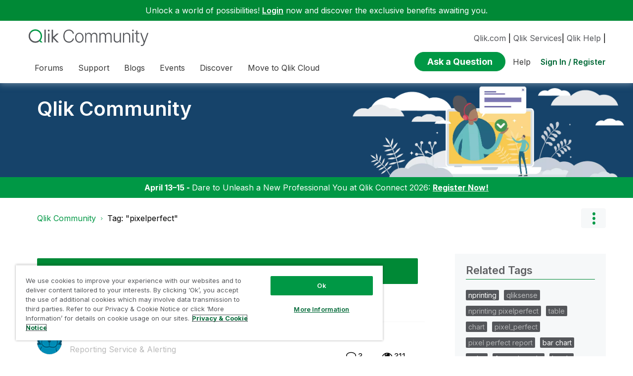

--- FILE ---
content_type: image/svg+xml;charset=UTF-8
request_url: https://community.qlik.com/t5/image/serverpage/avatar-name/Qlik-Greenway_Drop-Pins_Luminary-50/avatar-theme/candy/avatar-collection/greenway/avatar-display-size/message/version/2?xdesc=1.0
body_size: 938
content:
<svg xmlns="http://www.w3.org/2000/svg" viewBox="0 0 118.8 118.8">
  <defs>
    <style>
      .cls-1 {
        isolation: isolate;
      }

      .cls-2 {
        fill: #006580;
      }

      .cls-3 {
        fill: #244b5a;
        opacity: 0.2;
        mix-blend-mode: multiply;
      }

      .cls-4 {
        fill: #006937;
      }

      .cls-5 {
        fill: #26a761;
      }

      .cls-6 {
        fill: #009845;
      }

      .cls-7 {
        fill: #ffc72a;
      }

      .cls-8 {
        fill: #40d9d4;
      }

      .cls-9 {
        fill: #10cfc9;
      }

      .cls-10 {
        fill: #0eafa3;
      }

      .cls-11 {
        fill: #d6ddde;
      }

      .cls-12 {
        fill: #c1ccce;
      }

      .cls-13 {
        fill: #fff;
      }

      .cls-14 {
        fill: #eaeeef;
      }

      .cls-15 {
        fill: #e0e5e6;
      }
    </style>
  </defs>
  <g class="cls-1">
    <g id="Layer_2" data-name="Layer 2">
      <g id="Layer_1-2" data-name="Layer 1">
        <g>
          <path class="cls-2" d="M0,0H59.40006A59.39994,59.39994,0,0,1,118.8,59.39994v.00012A59.39994,59.39994,0,0,1,59.40006,118.8h-.00012A59.39994,59.39994,0,0,1,0,59.40006V0A0,0,0,0,1,0,0Z" transform="translate(0 118.8) rotate(-90)"/>
          <path class="cls-3" d="M118.02473,68.95457,66.37989,17.30174l-7.80444-6.097-7.80451,6.097h-.0708v8.157h-6.136V32.888l5.12646,4.97839L43.99922,95.40415H41.6778l-.93585,9.13892L55.05024,118.8H59.4A59.40778,59.40778,0,0,0,118.02473,68.95457Z"/>
          <g>
            <g>
              <g>
                <polygon class="cls-4" points="66.385 17.306 66.385 31.246 58.545 31.246 58.545 17.306 58.575 17.306 58.575 11.206 66.385 17.306"/>
                <polygon class="cls-5" points="58.575 11.206 58.575 17.306 58.545 17.306 58.545 31.246 50.705 31.246 50.705 17.306 50.775 17.306 58.575 11.206"/>
                <polygon class="cls-6" points="63.035 17.306 63.015 17.306 63.015 31.246 54.065 31.246 54.065 17.306 54.115 17.306 58.575 11.206 63.035 17.306"/>
              </g>
              <rect class="cls-7" x="51.7019" y="18.85391" width="13.67626" height="5.34238"/>
              <g>
                <rect class="cls-6" x="54.06269" y="18.31924" width="1.00175" height="6.00694"/>
                <rect class="cls-6" x="62.01562" y="18.31924" width="1.00175" height="6.00694"/>
              </g>
            </g>
            <g>
              <rect class="cls-8" x="44.56407" y="25.45874" width="1.00176" height="6.00694"/>
              <rect class="cls-9" x="51.3016" y="25.45874" width="1.00174" height="6.00694"/>
              <rect class="cls-9" x="58.03911" y="25.45874" width="1.00184" height="6.00694"/>
              <rect class="cls-9" x="55.20325" y="14.81956" width="1.00175" height="22.2801" transform="translate(81.66374 -29.74451) rotate(90)"/>
              <rect class="cls-10" x="69.17921" y="23.12371" width="1.00175" height="5.67181" transform="translate(95.63969 -43.72047) rotate(90)"/>
              <rect class="cls-8" x="46.8991" y="23.12371" width="1.00175" height="5.67181" transform="translate(73.35959 -21.44037) rotate(90)"/>
              <rect class="cls-9" x="64.77672" y="25.45874" width="1.00176" height="6.00694"/>
              <rect class="cls-10" x="71.51425" y="25.45874" width="1.00174" height="6.00694"/>
            </g>
            <g>
              <polygon class="cls-11" points="58.54 95.404 73.081 95.404 67.122 35.161 58.54 35.161 58.54 95.404"/>
              <polygon class="cls-12" points="58.54 32.888 58.54 35.161 67.122 35.161 72.516 32.888 58.54 32.888"/>
              <rect class="cls-11" x="58.54004" y="30.11495" width="13.97595" height="2.77306"/>
            </g>
            <g>
              <polygon class="cls-13" points="58.54 95.404 43.999 95.404 49.958 35.161 58.54 35.161 58.54 95.404"/>
              <polygon class="cls-14" points="58.54 32.888 58.54 35.161 49.958 35.161 44.564 32.888 58.54 32.888"/>
              <rect class="cls-13" x="44.56407" y="30.11495" width="13.97596" height="2.77306"/>
            </g>
            <polygon class="cls-14" points="66.844 95.404 50.236 95.404 53.639 35.161 63.441 35.161 66.844 95.404"/>
            <g>
              <polygon class="cls-10" points="58.54 104.543 76.338 104.543 75.402 95.404 58.54 95.404 58.54 104.543"/>
              <polygon class="cls-8" points="58.54 104.543 40.742 104.543 41.678 95.404 58.54 95.404 58.54 104.543"/>
              <rect class="cls-9" x="48.37564" y="95.40419" width="20.32878" height="9.13888"/>
            </g>
            <polygon class="cls-15" points="66.844 32.888 50.236 32.888 53.639 35.161 63.441 35.161 66.844 32.888"/>
            <rect class="cls-14" x="50.23588" y="30.11495" width="16.60829" height="2.77316"/>
            <g>
              <g>
                <polygon class="cls-4" points="58.54 50.382 68.627 50.382 67.483 38.812 58.54 38.812 58.54 50.382"/>
                <polygon class="cls-4" points="72.63 90.842 71.485 79.272 58.54 79.272 58.54 90.842 72.63 90.842"/>
                <polygon class="cls-4" points="70.629 70.612 69.484 59.042 58.54 59.042 58.54 70.612 70.629 70.612"/>
              </g>
              <g>
                <polygon class="cls-5" points="48.453 50.382 58.54 50.382 58.54 38.812 49.597 38.812 48.453 50.382"/>
                <polygon class="cls-5" points="58.54 70.612 58.54 59.042 47.596 59.042 46.452 70.612 58.54 70.612"/>
                <polygon class="cls-5" points="58.54 90.842 58.54 79.272 45.595 79.272 44.45 90.842 58.54 90.842"/>
              </g>
              <g>
                <polygon class="cls-6" points="52.779 50.382 64.301 50.382 63.647 38.812 53.433 38.812 52.779 50.382"/>
                <polygon class="cls-6" points="66.586 90.842 65.933 79.272 51.147 79.272 50.494 90.842 66.586 90.842"/>
                <polygon class="cls-6" points="65.444 70.612 64.79 59.042 52.29 59.042 51.636 70.612 65.444 70.612"/>
              </g>
            </g>
          </g>
        </g>
      </g>
    </g>
  </g>
</svg>
